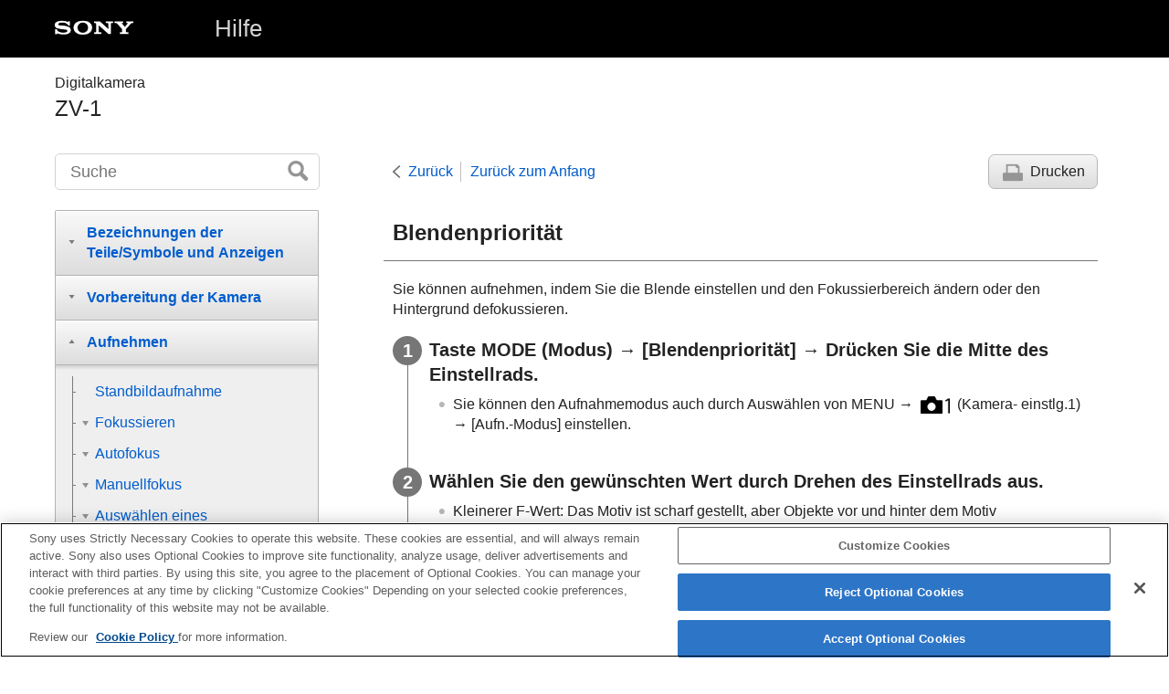

--- FILE ---
content_type: text/html
request_url: https://helpguide.sony.net/dc/1910/v1/de/contents/TP0002880270.html
body_size: 57428
content:
<!DOCTYPE html>
<html lang="de" dir="ltr" data-manual-number="5-016-934-62(1)">
<head>
<!-- saved from url=(0016)http://localhost -->
<script src="//assets.adobedtm.com/962889cb281b/3af702a3fc3d/launch-2f7ca77418cb.min.js" async></script>
<meta charset="utf-8" />
<meta http-equiv="X-UA-Compatible" content="IE=edge" />
<meta name="format-detection" content="telephone=no" />
<meta name="viewport" content="width=device-width" />
<meta name="author" content="Sony Corporation" />
<meta name="copyright" content="Copyright 2020 Sony Corporation" />
<meta name="description" content="" />
<meta name="keywords" content="Digitalkamera,ZV-1" />

<title>ZV-1 | Hilfe | Blendenpriorität </title>
<link href="../common/css/master.css" rel="stylesheet" />
<!--[if lt IE 9]><link href="../common/css/master_ie8.css" rel="stylesheet" /><![endif]-->
<link href="../common/css/en.css" rel="stylesheet" />
<link id="print_css" href="../common/css/print.css" rel="stylesheet" media="print" />
<!--[if lt IE 9]><script src="../common/js/html5shiv-printshiv.js"></script><![endif]-->
<script src="../search/resource.json" charset="utf-8"></script>
<script src="../common/js/search_library.js" charset="utf-8"></script>
<script src="../common/js/onload.js" charset="utf-8"></script>
<script src="../common/js/run_head.js" charset="utf-8"></script>

</head>
<body data-page-type="contents">

<header role="banner">
<div class="global">
<div class="inner"><img src="../common/img/logo.png" alt="SONY" class="global-logo" /><a href="../index.html" class="global-title">Hilfe</a></div>
</div><!-- /.global -->
<div class="manual-name">
<div class="inner">
<h1><span class="category-name">Digitalkamera</span><span class="model-name">ZV-1<span class="model-number"></span></span></h1>
</div>
</div><!-- /.manual-name -->
</header>

<div class="inner">
<div class="utility">
<ul class="utility-nav">
<li class="utility-menu"><a href="#menu"><img src="../common/img/icon_utility_menu.png" alt="menu" /></a></li>
<li class="utility-search"><a href="#header-search" id="header-search-toggle"><img src="../common/img/icon_utility_search.png" alt="Suche" /></a></li>
</ul>
<form class="form-search" id="header-search" role="search" onsubmit="return false;">
<div><input type="text" id="id_search" class="form-search-input" value="" title="Suche" onkeydown="fncSearchKeyDown(event.keyCode, this.value);" /><input type="image" id="id_search_button" class="form-search-button" alt="Suche" src="../common/img/button_search.png" /></div>
</form>
</div><!-- /.utility -->

<noscript>
<div class="noscript">
<p>JavaScript ist deaktiviert.</p>
<p>Bitte aktivieren Sie JavaScript, und laden Sie die Seite neu.</p>
</div>
</noscript>

<ul class="page-nav">
<li class="back"><a href="javascript:history.back();">Zurück</a></li>
<li class="top"><a href="../index.html">Zurück zum Anfang</a></li>
<li class="print"><a href="javascript:openPrintWindow();">Drucken</a></li>
</ul><!-- /.page-nav -->

<main role="main" id="main">
<h2 id="id_title"><span class="uicontrol">Blendenpriorität</span> </h2>
<div id="id_content">

<div class="abstract">
<p>Sie können aufnehmen, indem Sie die Blende einstellen und den Fokussierbereich ändern oder den Hintergrund defokussieren.</p>
</div>
<div class="taskbody">
  <ol class="step-list">
    <li class="step">
<div class="step-desc">Taste MODE (Modus) → <span class="uicontrol">[Blendenpriorität]</span> → Drücken Sie die Mitte des Einstellrads.</div>
      <div class="stepresult">
        <ul class="list">
          <li>Sie können den Aufnahmemodus auch durch Auswählen von <span class="uicontrol">MENU</span> → <img src="image/s_menu_shoot1.png" alt="" /> (<span class="uicontrol">Kamera- einstlg.1</span>) → <span class="uicontrol">[Aufn.-Modus]</span> einstellen.</li>
        </ul>
</div>
    </li>
    <li class="step">
<div class="step-desc"> Wählen Sie den gewünschten Wert durch Drehen des Einstellrads aus. </div>
      <div class="stepresult">
        <ul class="list">
          <li>Kleinerer F-Wert: Das Motiv ist scharf gestellt, aber Objekte vor und hinter dem Motiv verschwimmen. <br /> Größerer F-Wert: Das Motiv sowie der Vorder- und Hintergrund sind scharf gestellt.</li>
          <li>Falls der von Ihnen eingestellte Blendenwert für eine richtige Belichtung ungeeignet ist, blinkt die Verschlusszeit auf dem Aufnahmebildschirm. Falls dies eintritt, ändern Sie den Blendenwert.</li>
        </ul>
      </div>
    </li>
    <li class="step">
<div class="step-desc">Stellen Sie den Fokus ein, und fotografieren Sie das Motiv.</div>
      <div class="stepresult">Die Verschlusszeit wird automatisch eingestellt, um die richtige Belichtung zu erreichen.</div>
    </li>
  </ol>
  <div class="example"> </div>
  <div class="postreq">
    <div class="note">
<h4>Hinweis</h4>
      
      <ul>
        <li>Die Helligkeit des Bilds auf dem Bildschirm kann sich von der des tatsächlich aufgenommenen Bilds unterscheiden. </li>
      </ul>
    </div>
  </div>
</div>

</div><!-- /#id_content -->
<div class="return-pagetop"><a href="#top">Zum Seitenanfang</a></div>


<div id="questionnaire" class="questionnaire"></div>
</main>

<div id="sub">
<div class="scrollable">
<nav role="navigation" id="menu">
<ul class="level1">
<li><button type="button"><span>Bezeichnungen der Teile/Symbole und Anzeigen</span></button>
<ul class="level2">
<li><a href="TP0002934925.html"><span>Bezeichnung der Teile</span></a></li>
<li><button type="button"><span>Grundlegende Bedienung</span></button>
<ul class="level3">
<li><a href="TP0002883166.html"><span>Verwendung des Einstellrads</span></a></li>
<li><a href="TP0002880304.html"><span>Verwendung von MENU-Posten</span></a></li>
<li><a href="TP0002884838.html"><span>Zuweisen von häufig benutzten Funktionen zu Tasten (<span class="uicontrol">BenutzerKey</span>)</span></a></li>
<li><a href="TP0002847612.html"><span> Verwendung der Taste Fn (Funktion) (Funktionsmenü)</span></a></li>
<li><a href="TP0002880402.html"><span>Verwendung der Tastatur</span></a></li>
</ul>
</li>
<li><button type="button"><span>Symbole und Anzeigen</span></button>
<ul class="level3">
<li><a href="TP0002934924.html"><span>Liste der Symbole auf dem Monitor</span></a></li>
<li><a href="TP0002880243.html"><span>Umschalten der Bildschirmanzeige (während der Aufnahme/Wiedergabe)</span></a></li>
<li><a href="TP0002880244.html"><span> <span class="uicontrol"> Taste DISP </span></span></a></li>
</ul>
</li>
</ul>
</li>
<li><button type="button"><span>Vorbereitung der Kamera</span></button>
<ul class="level2">
<li><a href="TP0002886800.html"><span>Überprüfen der Kamera und der mitgelieferten Teile</span></a></li>
<li><button type="button"><span>Laden des Akkus</span></button>
<ul class="level3">
<li><a href="TP0002880405.html"><span>Einsetzen/Herausnehmen des Akkus</span></a></li>
<li><a href="TP0002883153.html"><span>Laden des Akkus in der Kamera</span></a></li>
<li><a href="TP0002883161.html"><span>Laden durch Anschluss an einen Computer</span></a></li>
<li><a href="TP0002880427.html"><span>Akku-Nutzungsdauer und Zahl der aufnehmbaren Bilder</span></a></li>
<li><a href="TP0002883162.html"><span>Stromversorgung über eine Netzsteckdose</span></a></li>
<li><a href="TP0002847732.html"><span>Hinweise zum Akku</span></a></li>
<li><a href="TP0002847723.html"><span>Hinweise zum Laden des Akkus</span></a></li>
</ul>
</li>
<li><button type="button"><span>Einsetzen einer Speicherkarte (getrennt erhältlich)</span></button>
<ul class="level3">
<li><a href="TP0002880316.html"><span>Einsetzen/Herausnehmen einer Speicherkarte</span></a></li>
<li><a href="TP0002880317.html"><span>Verwendbare Speicherkarten</span></a></li>
<li><a href="TP0002880441.html"><span>Hinweise zur Speicherkarte</span></a></li>
</ul>
</li>
<li><a href="TP0002880318.html"><span>Einstellen von Sprache, Datum und Uhrzeit</span></a></li>
<li><a href="TP0002880409.html"><span><span class="uicontrol">Kameraführer</span></span></a></li>
</ul>
</li>
<li><button type="button"><span>Aufnehmen</span></button>
<ul class="level2">
<li><a href="TP0002880306.html"><span>Standbildaufnahme</span></a></li>
<li><button type="button"><span>Fokussieren</span></button>
<ul class="level3">
<li><a href="TP0002880275.html"><span><span class="uicontrol">Fokusmodus</span> </span></a></li>
</ul>
</li>
<li><button type="button"><span>Autofokus</span></button>
<ul class="level3">
<li><a href="TP0002880227.html"><span> <span class="uicontrol"> Fokusfeld </span> </span></a></li>
<li><a href="TP0002883155.html"><span> Phasenerkennungs-AF </span></a></li>
<li><a href="TP0002880414.html"><span>Fokus-Standard</span></a></li>
<li><a href="TP0002847827.html"><span> <span class="uicontrol"> AF/MF-Steuerg </span> </span></a></li>
<li><a href="TP0002885899.html"><span> Fokussieren auf Augen (<span class="uicontrol">Ges./AugenAF-Einst</span>)</span></a></li>
<li><a href="TP0002885873.html"><span>Motivnachführung (Nachführfunktion)</span></a></li>
<li><a href="TP0002886793.html"><span><span class="uicontrol">Fokusrahmen-Farbe</span></span></a></li>
<li><a href="TP0002883156.html"><span>Vor-AF (Standbild)</span></a></li>
<li><a href="TP0002880375.html"><span>AF-Feld auto. lösch.</span></a></li>
<li><a href="TP0002883152.html"><span>Nachführ-AF-B. anz.</span></a></li>
<li><a href="TP0002847795.html"><span> Phasenerk.bereich </span></a></li>
<li><a href="TP0002885877.html"><span> <span class="uicontrol"> Zirkul. d. Fokuspkt. </span> </span></a></li>
</ul>
</li>
<li><button type="button"><span>Manuellfokus</span></button>
<ul class="level3">
<li><a href="TP0002934923.html"><span><span class="uicontrol">Manuellfokus</span> (<span class="uicontrol">Fokus einstellen</span>)</span></a></li>
<li><a href="TP0002847847.html"><span>Direkte manuelle Fokussierung (DMF)</span></a></li>
<li><a href="TP0002847794.html"><span><span class="uicontrol">Fokusvergrößerung</span> </span></a></li>
<li><a href="TP0002883157.html"><span>MF-Unterstützung (Standbild)</span></a></li>
<li><a href="TP0002847832.html"><span><span class="uicontrol">Fokusvergröß.zeit</span></span></a></li>
<li><a href="TP0002880247.html"><span><span class="uicontrol">Anf.Fokusvergr.</span> (Standbild) </span></a></li>
<li><a href="TP0002884848.html"><span>Kantenanh.-Einstlg</span></a></li>
</ul>
</li>
<li><button type="button"><span>Auswählen eines Bildfolgemodus (Serienaufnahme/Selbstauslöser)</span></button>
<ul class="level3">
<li><a href="TP0002880214.html"><span> <span class="uicontrol"> Bildfolgemodus </span> </span></a></li>
<li><a href="TP0002880211.html"><span> <span class="uicontrol"> Serienaufnahme </span> </span></a></li>
<li><a href="TP0002847639.html"><span>Selbstauslöser</span></a></li>
<li><a href="TP0002847638.html"><span><span class="uicontrol">Selbstaus(Serie)</span> </span></a></li>
<li><a href="TP0002847637.html"><span><span class="uicontrol">Serienreihe</span> </span></a></li>
<li><a href="TP0002880204.html"><span><span class="uicontrol">Einzelreihe</span> </span></a></li>
<li><a href="TP0002880512.html"><span>Anzeige während Belichtungsreihenaufnahme</span></a></li>
<li><a href="TP0002880508.html"><span><span class="uicontrol">WA-Reihe</span> </span></a></li>
<li><a href="TP0002847643.html"><span><span class="uicontrol">DRO-Reihe</span> </span></a></li>
<li><a href="TP0002880509.html"><span><span class="uicontrol">Belicht.reiheEinstlg.</span></span></a></li>
</ul>
</li>
<li><button type="button"><span>Selbstporträtaufnahmen mit Monitorkontrolle</span></button>
<ul class="level3">
<li><a href="TP0002858028.html"><span> Selbstportr./-auslös. </span></a></li>
</ul>
</li>
<li><button type="button"><span>Intervallaufnahme</span></button>
<ul class="level3">
<li><a href="TP0002885894.html"><span><span class="uicontrol">IntervAufn.-Funkt.</span></span></a></li>
</ul>
</li>
<li><button type="button"><span>Verwendung von Berührungsfunktionen</span></button>
<ul class="level3">
<li><a href="TP0002883176.html"><span><span class="uicontrol">Berührungsmodus</span> </span></a></li>
<li><a href="TP0002885464.html"><span><span class="uicontrol">BerührModus-Funkt.</span>: <span class="uicontrol">Touch-Auslöser</span> </span></a></li>
<li><a href="TP0002883178.html"><span>BerührModus-Funkt.: Touch-Fokus</span></a></li>
<li><a href="TP0002885875.html"><span> <span class="uicontrol">BerührModus-Funkt.</span>: <span class="uicontrol">Touch-Tracking</span></span></a></li>
</ul>
</li>
<li><button type="button"><span>Auswählen der Standbildgröße/Bildqualität</span></button>
<ul class="level3">
<li><a href="TP0002884826.html"><span>Dateiformat (Standbild)</span></a></li>
<li><a href="TP0002884827.html"><span>JPEG-Qualität (Standbild)</span></a></li>
<li><a href="TP0002884825.html"><span>JPEG-Bildgröße (Standbild)</span></a></li>
<li><a href="TP0002880223.html"><span><span class="uicontrol">Seitenverhält. (Standbild)</span> </span></a></li>
<li><a href="TP0002880228.html"><span><span class="uicontrol">Panorama: Größe</span> </span></a></li>
<li><a href="TP0002847712.html"><span><span class="uicontrol">Panorama: Ausricht.</span> </span></a></li>
</ul>
</li>
<li><button type="button"><span>Auswählen des Aufnahmemodus</span></button>
<ul class="level3">
<li><a href="TP0002934929.html"><span>Ändern des Aufnahmemodus (<span class="uicontrol">Aufn.-Modus</span>)</span></a></li>
<li><a href="TP0002847578.html"><span><span class="uicontrol">Intelligente Auto.</span> </span></a></li>
<li><a href="TP0002880274.html"><span>Info zur Szenenerkennung</span></a></li>
<li><a href="TP0002880273.html"><span><span class="uicontrol">Programmautomatik</span> </span></a></li>
<li><a href="TP0002880270.html"><span><span class="uicontrol">Blendenpriorität</span> </span></a></li>
<li><a href="TP0002847601.html"><span><span class="uicontrol">Zeitpriorität</span> </span></a></li>
<li><a href="TP0002880280.html"><span><span class="uicontrol">Manuelle Belichtung</span> </span></a></li>
<li><a href="TP0002880278.html"><span>Bulb-Aufnahme</span></a></li>
<li><a href="TP0002880271.html"><span> <span class="uicontrol">Schwenk-Panorama</span></span></a></li>
<li><a href="TP0002883163.html"><span><span class="uicontrol">Szenenwahl</span></span></a></li>
<li><a href="TP0002847746.html"><span><span class="uicontrol">Abruf (Kamera- einstlg.1/Kamera- einstlg.2)</span> </span></a></li>
<li><a href="TP0002868543.html"><span>HFR (<span class="uicontrol">Hohe Bildfrequenz</span>): Belicht.modus</span></a></li>
<li><a href="TP0002883772.html"><span><span class="uicontrol">Film</span>: <span class="uicontrol">Belicht.modus</span></span></a></li>
<li><a href="TP0002934930.html"><span><span class="uicontrol">Intelligente Auto.</span> (Film)</span></a></li>
</ul>
</li>
<li><button type="button"><span>Steuern der Belichtungs-/Messmodi</span></button>
<ul class="level3">
<li><a href="TP0002880207.html"><span> <span class="uicontrol"> Belichtungskorr. </span> </span></a></li>
<li><a href="TP0002880210.html"><span><span class="uicontrol">Belich.einst.-Anleit.</span> </span></a></li>
<li><a href="TP0002847716.html"><span><span class="uicontrol">ND-Filter</span></span></a></li>
<li><a href="TP0002847648.html"><span><span class="uicontrol">Messmodus</span> </span></a></li>
<li><a href="TP0002884828.html"><span><span class="uicontrol">GesPrior b. M-Mess.</span> </span></a></li>
<li><a href="TP0002847646.html"><span> <span class="uicontrol">AE-Speicher</span> </span></a></li>
<li><a href="TP0002847650.html"><span><span class="uicontrol">Bel.korr einst.</span> </span></a></li>
<li><a href="TP0002884831.html"><span> Zebra-Einstellung </span></a></li>
</ul>
</li>
<li><button type="button"><span>Umschalten des Aufnahmestils</span></button>
<ul class="level3">
<li><a href="TP0002934928.html"><span><span class="uicontrol">ProduktpräsEinst.</span></span></a></li>
<li><a href="TP0002934927.html"><span><span class="uicontrol">Hintergrunddefokus.</span></span></a></li>
</ul>
</li>
<li><button type="button"><span>Automatisches Korrigieren von Helligkeit und Kontrast</span></button>
<ul class="level3">
<li><a href="TP0002880504.html"><span><span class="uicontrol">Dynamikb.Opt.</span> (DRO) </span></a></li>
<li><a href="TP0002880506.html"><span><span class="uicontrol">Auto HDR</span> </span></a></li>
</ul>
</li>
<li><button type="button"><span>Auswählen der ISO-Empfindlichkeit</span></button>
<ul class="level3">
<li><a href="TP0002880500.html"><span> <span class="uicontrol">ISO</span></span></a></li>
</ul>
</li>
<li><button type="button"><span>Verwendung der Zoomfunktion</span></button>
<ul class="level3">
<li><a href="TP0002880276.html"><span>Mit diesem Produkt verfügbare Zoomfunktionen</span></a></li>
<li><a href="TP0002857973.html"><span>Zoom</span></a></li>
<li><a href="TP0002847753.html"><span><span class="uicontrol">Zoom-Einstellung</span> </span></a></li>
<li><a href="TP0002880242.html"><span>Info zum Zoomfaktor</span></a></li>
<li><a href="TP0002868529.html"><span>Zoom-Geschwindig.</span></a></li>
</ul>
</li>
<li><button type="button"><span>Weißabgleich</span></button>
<ul class="level3">
<li><a href="TP0002880490.html"><span><span class="uicontrol">Weißabgleich</span></span></a></li>
<li><a href="TP0002880314.html"><span> <span class="uicontrol"> PriorEinst. bei AWB </span> </span></a></li>
<li><a href="TP0002880516.html"><span>Erfassen der Standardfarbe Weiß zum Einstellen des Weißabgleichs (benutzerdefinierter Weißabgleich)</span></a></li>
</ul>
</li>
<li><button type="button"><span>Einstellen der Bildverarbeitung</span></button>
<ul class="level3">
<li><a href="TP0002880481.html"><span> <span class="uicontrol"> Kreativmodus </span> </span></a></li>
<li><a href="TP0002880515.html"><span><span class="uicontrol">Bildeffekt</span> </span></a></li>
<li><a href="TP0002847580.html"><span>Soft Skin-Effekt</span></a></li>
<li><a href="TP0002847591.html"><span>Auto. Objektrahm. (Standbild)</span></a></li>
<li><a href="TP0002847556.html"><span><span class="uicontrol">Farbraum (Standbild)</span> </span></a></li>
</ul>
</li>
<li><button type="button"><span>Verschlusseinstellungen</span></button>
<ul class="level3">
<li><a href="TP0002883773.html"><span><span class="uicontrol">Verschlusstyp</span> (Standbild) </span></a></li>
<li><a href="TP0002880460.html"><span>Auslösen ohne Karte</span></a></li>
</ul>
</li>
<li><button type="button"><span>Reduzieren von Unschärfe</span></button>
<ul class="level3">
<li><a href="TP0002847589.html"><span>SteadyShot (Standbild)</span></a></li>
</ul>
</li>
<li><button type="button"><span>Rauschminderung</span></button>
<ul class="level3">
<li><a href="TP0002886821.html"><span>Langzeit-RM (Standbild)</span></a></li>
<li><a href="TP0002880454.html"><span>Hohe ISO-RM (Standbild)</span></a></li>
</ul>
</li>
<li><button type="button"><span>Gesichtserkennung</span></button>
<ul class="level3">
<li><a href="TP0002884833.html"><span><span class="uicontrol">Reg. Gesichter-Prior.</span></span></a></li>
<li><a href="TP0002880485.html"><span> Auslös. bei Lächeln</span></a></li>
<li><a href="TP0002847581.html"><span><span class="uicontrol">Gesichtsregistr.</span> (<span class="uicontrol">Neuregistrierung</span>)</span></a></li>
<li><a href="TP0002847582.html"><span><span class="uicontrol">Gesichtsregistr.</span> (<span class="uicontrol">Änderung der Reihenf.</span>)</span></a></li>
<li><a href="TP0002880452.html"><span><span class="uicontrol">Gesichtsregistr.</span> (<span class="uicontrol">Löschen</span>)</span></a></li>
</ul>
</li>
<li><button type="button"><span>Blitzbenutzung</span></button>
<ul class="level3">
<li><a href="TP0002880239.html"><span> Verwendung eines Blitzgerätes (getrennt erhältlich)</span></a></li>
<li><a href="TP0002880241.html"><span><span class="uicontrol">Blitzmodus</span> </span></a></li>
<li><a href="TP0002880240.html"><span><span class="uicontrol">Blitzkompens.</span> </span></a></li>
</ul>
</li>
</ul>
</li>
<li><button type="button"><span>Aufnehmen von Filmen</span></button>
<ul class="level2">
<li><a href="TP0002847576.html"><span>Filmaufnahme</span></a></li>
<li><a href="TP0002883771.html"><span>Film mit Verschluss</span></a></li>
<li><a href="TP0002880483.html"><span>Filmaufnahmeformate</span></a></li>
<li><a href="TP0002880476.html"><span><span class="uicontrol">Dateiformat (Film)</span> </span></a></li>
<li><a href="TP0002880478.html"><span><span class="uicontrol">Aufnahmeeinstlg (Film)</span> </span></a></li>
<li><a href="TP0002868544.html"><span>Aufnehmen von Super-Zeitlupen-Filmen (HFR-Einstlg.)</span></a></li>
<li><a href="TP1000207579.html"><span>Livestreaming von Video und Audio (USB-Streaming) (Film)</span></a></li>
<li><a href="TP0002868530.html"><span>Aufnehmen von Standbildern während der Filmaufnahme (Dual Rec)</span></a></li>
<li><a href="TP0002868534.html"><span>Qualität(Dual Rec)</span></a></li>
<li><a href="TP0002868535.html"><span>Bildgröße(Dual Rec) </span></a></li>
<li><a href="TP0002868532.html"><span>Autom. Dual Rec</span></a></li>
<li><a href="TP0002884441.html"><span>Proxy-Aufnahme</span></a></li>
<li><a href="TP0002847688.html"><span><span class="uicontrol">Audioaufnahme</span> </span></a></li>
<li><a href="TP0002880487.html"><span><span class="uicontrol">Tonpegelanzeige</span></span></a></li>
<li><a href="TP0002847694.html"><span><span class="uicontrol">Tonaufnahmepegel</span></span></a></li>
<li><a href="TP0002847629.html"><span><span class="uicontrol">Windgeräuschreduz.</span> </span></a></li>
<li><a href="TP0002880322.html"><span>Fotoprofil</span></a></li>
<li><a href="TP0002880399.html"><span><span class="uicontrol">Gamma-Anz.hilfe</span> </span></a></li>
<li><a href="TP0002847630.html"><span><span class="uicontrol">Auto. Lang.belich. (Film)</span> </span></a></li>
<li><a href="TP0002885872.html"><span><span class="uicontrol">Anf.-Fokusvergr.</span> (Film)</span></a></li>
<li><a href="TP0002883169.html"><span>AF Speed (Film)</span></a></li>
<li><a href="TP0002880351.html"><span>AF-Verfolg.empf. (Film)</span></a></li>
<li><a href="TP0002858037.html"><span>SteadyShot (Film)</span></a></li>
<li><a href="TP0002880344.html"><span><span class="uicontrol">TC/UB-Einstlg.</span></span></a></li>
<li><a href="TP0002880374.html"><span><span class="uicontrol">TC/UB-Anz.wechsel</span> </span></a></li>
<li><a href="TP0002847631.html"><span><span class="uicontrol">MOVIE-Taste</span> </span></a></li>
<li><a href="TP0002880475.html"><span><span class="uicontrol">Markierungsanz.</span> (Film)</span></a></li>
<li><a href="TP0002880471.html"><span><span class="uicontrol">Markier.einstlg.</span> (Film)</span></a></li>
<li><a href="TP0002880235.html"><span><span class="uicontrol">4K-Ausg.Auswahl (Film)</span></span></a></li>
<li><a href="TP0002934926.html"><span><span class="uicontrol">AUFN-Anzeige</span></span></a></li>
</ul>
</li>
<li><button type="button"><span>Betrachten</span></button>
<ul class="level2">
<li><button type="button"><span>Betrachten von Bildern</span></button>
<ul class="level3">
<li><a href="TP0002847538.html"><span>Wiedergeben von Standbildern</span></a></li>
<li><a href="TP0002880463.html"><span>Vergrößern eines wiedergegebenen Bilds (<span class="uicontrol">Vergrößern</span>)</span></a></li>
<li><a href="TP0002847848.html"><span>Automatisches Drehen aufgezeichneter Bilder (<span class="uicontrol">Anzeige-Drehung</span>)</span></a></li>
<li><a href="TP0002847852.html"><span>Drehen eines Bilds (<span class="uicontrol">Drehen</span>)</span></a></li>
<li><a href="TP0002847840.html"><span>Wiedergabe von Panoramabildern</span></a></li>
<li><a href="TP0002880249.html"><span><span class="uicontrol">Anf.faktor vergröß.</span></span></a></li>
<li><a href="TP0002880266.html"><span><span class="uicontrol">Anf.pos. vergröß.</span> </span></a></li>
<li><a href="TP0002880465.html"><span>Filmwiedergabe</span></a></li>
<li><a href="TP0002858026.html"><span>Beweg.aufn.-Video</span></a></li>
<li><a href="TP0002884436.html"><span>Bew.interv.-Einstlg</span></a></li>
<li><a href="TP0002847807.html"><span><span class="uicontrol">Lautstärkeeinst.</span> </span></a></li>
<li><a href="TP0002880258.html"><span><span class="uicontrol">Fotoaufzeichnung</span></span></a></li>
<li><a href="TP0002847542.html"><span>Wiedergeben von Bildern auf der Bildindex-Ansicht (<span class="uicontrol">Bildindex</span>)</span></a></li>
<li><a href="TP0002847845.html"><span>Umschalten zwischen Standbildern und Filmen (<span class="uicontrol">Ansichtsmodus</span>)</span></a></li>
<li><a href="TP0002884437.html"><span><span class="uicontrol">Als Gruppe anzeigen</span> </span></a></li>
<li><a href="TP0002885868.html"><span><span class="uicontrol">Kont. Wgb. f. Intv.</span></span></a></li>
<li><a href="TP0002885869.html"><span><span class="uicontrol">WdgGeschw. Intv.</span></span></a></li>
<li><a href="TP0002847850.html"><span>Wiedergeben von Bildern mit einer Diaschau (<span class="uicontrol">Diaschau</span>)</span></a></li>
</ul>
</li>
<li><button type="button"><span>Bearbeitung von Bildern</span></button>
<ul class="level3">
<li><a href="TP0002858012.html"><span>Beauty-Effekt</span></a></li>
</ul>
</li>
<li><button type="button"><span>Schützen von Daten</span></button>
<ul class="level3">
<li><a href="TP0002847854.html"><span>Schützen von Bildern (<span class="uicontrol">Schützen</span>)</span></a></li>
</ul>
</li>
<li><button type="button"><span>Einstellen der Bewertungsfunktion</span></button>
<ul class="level3">
<li><a href="TP0002884839.html"><span><span class="uicontrol">Bewertung</span></span></a></li>
<li><a href="TP0002884840.html"><span><span class="uicontrol">Bewertung(Ben.Key)</span></span></a></li>
</ul>
</li>
<li><button type="button"><span>Markieren von Bildern für Drucken (DPOF)</span></button>
<ul class="level3">
<li><a href="TP0002847842.html"><span>Angeben von zu druckenden Bildern (<span class="uicontrol">Ausdrucken</span>)</span></a></li>
</ul>
</li>
<li><button type="button"><span>Löschen von Bildern</span></button>
<ul class="level3">
<li><a href="TP0002847858.html"><span>Löschen eines angezeigten Bilds</span></a></li>
<li><a href="TP0002847857.html"><span>Löschen mehrerer ausgewählter Bilder (Löschen)</span></a></li>
<li><a href="TP0002847810.html"><span><span class="uicontrol">Löschbestätigng</span></span></a></li>
</ul>
</li>
<li><button type="button"><span>Betrachten von Bildern auf einem Fernsehgerät</span></button>
<ul class="level3">
<li><a href="TP0002880469.html"><span>Anzeigen von Bildern auf einem Fernsehgerät mit einem HDMI-Kabel</span></a></li>
</ul>
</li>
</ul>
</li>
<li><button type="button"><span>Anpassen der Kamera</span></button>
<ul class="level2">
<li><button type="button"><span>Registrieren von häufig benutzten Funktionen</span></button>
<ul class="level3">
<li><a href="TP0002847611.html"><span><span class="uicontrol">Speicher (Kamera- einstlg.1/Kamera- einstlg.2)</span> </span></a></li>
</ul>
</li>
<li><button type="button"><span>Anpassen von MENU (Mein Menü)</span></button>
<ul class="level3">
<li><a href="TP0002883767.html"><span>Einheit hinzufügen</span></a></li>
<li><a href="TP0002883764.html"><span>Einheit sortieren</span></a></li>
<li><a href="TP0002883765.html"><span>Einheit löschen</span></a></li>
<li><a href="TP0002883761.html"><span>Seite löschen</span></a></li>
<li><a href="TP0002883757.html"><span>Alles löschen</span></a></li>
<li><a href="TP0002886794.html"><span>Von Mein Menü anz.</span></a></li>
</ul>
</li>
<li><button type="button"><span>Überprüfen von Bildern vor/nach der Aufnahme</span></button>
<ul class="level3">
<li><a href="TP0002847554.html"><span><span class="uicontrol">Bildkontrolle</span> </span></a></li>
<li><a href="TP0002847569.html"><span><span class="uicontrol">Anzeige Live-View</span> </span></a></li>
</ul>
</li>
<li><button type="button"><span>Monitoreinstellungen</span></button>
<ul class="level3">
<li><a href="TP0002880456.html"><span><span class="uicontrol">Gitterlinie</span> </span></a></li>
<li><a href="TP0002880467.html"><span><span class="uicontrol">Monitor-Helligkeit</span> </span></a></li>
<li><a href="TP0002934922.html"><span><span class="uicontrol">Mit Monitor AUS</span></span></a></li>
<li><a href="TP0002885463.html"><span>Monitor autom. AUS</span></a></li>
<li><a href="TP0002880458.html"><span><span class="uicontrol">Helle Überwachung</span> </span></a></li>
</ul>
</li>
<li><button type="button"><span>Speicherkarteneinstellungen</span></button>
<ul class="level3">
<li><a href="TP0002847707.html"><span><span class="uicontrol">Formatieren</span> </span></a></li>
<li><a href="TP0002847703.html"><span><span class="uicontrol">REC-Ordner wählen</span> </span></a></li>
<li><a href="TP0002847705.html"><span><span class="uicontrol">Neuer Ordner</span> </span></a></li>
<li><a href="TP0002886795.html"><span>Datei/OrdnEinst. (Standbild)</span></a></li>
<li><a href="TP0002886796.html"><span>Datei-Einstlg. (Film)</span></a></li>
<li><a href="TP0002847724.html"><span><span class="uicontrol">Medien-Info anzeig.</span> </span></a></li>
<li><a href="TP0002847733.html"><span><span class="uicontrol">Bild-DB wiederherst.</span> </span></a></li>
</ul>
</li>
<li><button type="button"><span>Kameraeinstellungen</span></button>
<ul class="level3">
<li><a href="TP0002880310.html"><span><span class="uicontrol">Signaltöne</span> </span></a></li>
<li><a href="TP0002847555.html"><span>Datum schreiben (Standbild)</span></a></li>
<li><a href="TP0002847816.html"><span><span class="uicontrol">Kachelmenü</span></span></a></li>
<li><a href="TP0002880440.html"><span><span class="uicontrol">Energiesp.-Startzeit</span> </span></a></li>
<li><a href="TP0002883758.html"><span><span class="uicontrol">Autom. AUS Temp.</span></span></a></li>
<li><a href="TP0002847632.html"><span><span class="uicontrol">NTSC/PAL-Auswahl</span></span></a></li>
<li><a href="TP0002847769.html"><span><span class="uicontrol">HDMI-Einstellungen</span>: <span class="uicontrol">HDMI-Auflösung</span> </span></a></li>
<li><a href="TP0002880442.html"><span><span class="uicontrol">HDMI-Einstellungen</span>: <span class="uicontrol">24p/60p-Ausg. (Film)</span> (nur für 1080 60i-kompatible Modelle)</span></a></li>
<li><a href="TP0002847760.html"><span><span class="uicontrol">HDMI-Einstellungen</span>: <span class="uicontrol">HDMI-Infoanzeige</span> </span></a></li>
<li><a href="TP0002880332.html"><span><span class="uicontrol">HDMI-Einstellungen</span>: <span class="uicontrol">TC-Ausgabe (Film)</span></span></a></li>
<li><a href="TP0002880253.html"><span><span class="uicontrol">HDMI-Einstellungen</span>: <span class="uicontrol">REC-Steuerung (Film)</span></span></a></li>
<li><a href="TP0002847771.html"><span><span class="uicontrol">HDMI-Einstellungen</span>: <span class="uicontrol">STRG FÜR HDMI</span> </span></a></li>
<li><a href="TP0002847774.html"><span><span class="uicontrol">USB-Verbindung</span> </span></a></li>
<li><a href="TP0002847777.html"><span><span class="uicontrol">USB-LUN-Einstlg.</span></span></a></li>
<li><a href="TP0002883167.html"><span>USB-Stromzufuhr</span></a></li>
<li><a href="TP0002847633.html"><span>Sprache </span></a></li>
<li><a href="TP0002847762.html"><span><span class="uicontrol">Datum/Uhrzeit</span> </span></a></li>
<li><a href="TP0002847765.html"><span><span class="uicontrol">Gebietseinstellung</span></span></a></li>
<li><a href="TP0002847727.html"><span><span class="uicontrol">Version</span> </span></a></li>
<li><a href="TP0002847751.html"><span><span class="uicontrol">Demo-Modus</span> </span></a></li>
</ul>
</li>
<li><button type="button"><span>Initialisieren der Kamera</span></button>
<ul class="level3">
<li><a href="TP0002847721.html"><span><span class="uicontrol">Einstlg zurücksetzen</span> </span></a></li>
</ul>
</li>
</ul>
</li>
<li><button type="button"><span>Verwendung von Netzwerkfunktionen</span></button>
<ul class="level2">
<li><button type="button"><span>Verbinden dieses Produkts mit einem Smartphone</span></button>
<ul class="level3">
<li><a href="TP0002880447.html"><span>Imaging Edge Mobile</span></a></li>
<li><a href="TP0002880349.html"><span><span class="uicontrol">Strg mit Smartphone</span> </span></a></li>
<li><a href="TP0002880287.html"><span>Steuern der Kamera mit einem Android-Smartphone (QR Code)</span></a></li>
<li><a href="TP0002880445.html"><span> Steuern der Kamera mit einem Android-Smartphone (SSID)</span></a></li>
<li><a href="TP0002880284.html"><span>Steuern der Kamera mit einem iPhone oder iPad (QR Code)</span></a></li>
<li><a href="TP0002880444.html"><span> Steuern der Kamera mit einem iPhone oder iPad (SSID)</span></a></li>
</ul>
</li>
<li><button type="button"><span>Übertragen von Bildern zu einem Smartphone</span></button>
<ul class="level3">
<li><a href="TP0002880425.html"><span><span class="uicontrol">An SmartpSend.-Fkt.</span>: <span class="uicontrol">An Smartph. send.</span> </span></a></li>
<li><a href="TP0002884438.html"><span><span class="uicontrol">An SmartpSend.-Fkt.</span>: Sendeziel (Proxy-Filme)</span></a></li>
<li><a href="TP0002886816.html"><span>An SmartpSend.-Fkt.: <span class="uicontrol">Verb. währd. AUS</span></span></a></li>
</ul>
</li>
<li><button type="button"><span>Lesen von Standortinformationen von einem Smartphone</span></button>
<ul class="level3">
<li><a href="TP0002880216.html"><span>StO.infoVerknEinst</span></a></li>
</ul>
</li>
<li><button type="button"><span>Verwenden einer Fernbedienung mit Bluetooth-Kommunikation</span></button>
<ul class="level3">
<li><a href="TP0002886814.html"><span>Bluetooth-Fernbed.</span></a></li>
</ul>
</li>
<li><button type="button"><span>Übertragen von Bildern zu einem Fernsehgerät</span></button>
<ul class="level3">
<li><a href="TP0002880493.html"><span><span class="uicontrol">Auf TV wiedergeben</span> </span></a></li>
</ul>
</li>
<li><button type="button"><span>Ändern der Netzwerkeinstellungen</span></button>
<ul class="level3">
<li><a href="TP0002847647.html"><span><span class="uicontrol">Flugzeug-Modus</span></span></a></li>
<li><a href="TP0002847652.html"><span><span class="uicontrol">Wi-Fi-Einstellungen</span>: <span class="uicontrol">WPS-Tastendruck</span> </span></a></li>
<li><a href="TP0002847649.html"><span><span class="uicontrol">Wi-Fi-Einstellungen</span>: <span class="uicontrol">Zugriffspkt.-Einstlg.</span> </span></a></li>
<li><a href="TP0002886819.html"><span><span class="uicontrol">Wi-Fi-Einstellungen</span>: <span class="uicontrol">Wi-Fi-Infos anzeigen</span> </span></a></li>
<li><a href="TP0002847667.html"><span>Wi-Fi-Einstellungen: <span class="uicontrol">SSID/PW zurücks.</span> </span></a></li>
<li><a href="TP0002880379.html"><span>Bluetooth-Einstlg.</span></a></li>
<li><a href="TP0002847669.html"><span><span class="uicontrol">Gerätename bearb.</span> </span></a></li>
<li><a href="TP0002880309.html"><span><span class="uicontrol">Netzw.einst. zurücks.</span></span></a></li>
</ul>
</li>
</ul>
</li>
<li><button type="button"><span>Verwendung eines Computers</span></button>
<ul class="level2">
<li><a href="TP0002880386.html"><span>Empfohlene Computerumgebung</span></a></li>
<li><button type="button"><span>Anschließen/Abtrennen der Kamera</span></button>
<ul class="level3">
<li><a href="TP0002847677.html"><span>Anschließen an einen Computer</span></a></li>
<li><a href="TP0002847736.html"><span>Trennen der Kamera vom Computer</span></a></li>
</ul>
</li>
<li><button type="button"><span>Verwalten/Bearbeiten von Bildern auf einem Computer</span></button>
<ul class="level3">
<li><a href="TP0002934921.html"><span>Einführung in die Computer-Software (PlayMemories Home/Imaging Edge)</span></a></li>
<li><a href="TP0002880429.html"><span>Importieren von Bildern zum Computer ohne Verwendung von Computer-Software</span></a></li>
<li><a href="TP0002880496.html"><span><span class="uicontrol">An Comp. senden</span> </span></a></li>
</ul>
</li>
<li><a href="TP0002886817.html"><span> Bedienung der Kamera über einen Computer (<span class="uicontrol">PC-FernbedienungF.</span>)</span></a></li>
<li><a href="TP1000207579.html"><span>Livestreaming von Video und Audio (USB-Streaming) (Film)</span></a></li>
</ul>
</li>
<li><button type="button"><span>Liste von MENU-Posten</span></button>
<ul class="level2">
<li><a href="TP0002880304.html"><span>Verwendung von MENU-Posten</span></a></li>
<li><button type="button"><span>Kamera- einstlg.1</span></button>
<ul class="level3">
<li><a href="TP0002884826.html"><span>Dateiformat (Standbild)</span></a></li>
<li><a href="TP0002884827.html"><span>JPEG-Qualität (Standbild)</span></a></li>
<li><a href="TP0002884825.html"><span>JPEG-Bildgröße (Standbild)</span></a></li>
<li><a href="TP0002880223.html"><span><span class="uicontrol">Seitenverhält. (Standbild)</span> </span></a></li>
<li><a href="TP0002880228.html"><span><span class="uicontrol">Panorama: Größe</span> </span></a></li>
<li><a href="TP0002847712.html"><span><span class="uicontrol">Panorama: Ausricht.</span> </span></a></li>
<li><a href="TP0002886821.html"><span>Langzeit-RM (Standbild)</span></a></li>
<li><a href="TP0002880454.html"><span>Hohe ISO-RM (Standbild)</span></a></li>
<li><a href="TP0002847556.html"><span><span class="uicontrol">Farbraum (Standbild)</span> </span></a></li>
<li><a href="TP0002934929.html"><span>Ändern des Aufnahmemodus (<span class="uicontrol">Aufn.-Modus</span>)</span></a></li>
<li><a href="TP0002847578.html"><span><span class="uicontrol">Intelligente Auto.</span> </span></a></li>
<li><a href="TP0002883163.html"><span><span class="uicontrol">Szenenwahl</span></span></a></li>
<li><a href="TP0002880214.html"><span> <span class="uicontrol"> Bildfolgemodus </span> </span></a></li>
<li><a href="TP0002880509.html"><span><span class="uicontrol">Belicht.reiheEinstlg.</span></span></a></li>
<li><a href="TP0002885894.html"><span><span class="uicontrol">IntervAufn.-Funkt.</span></span></a></li>
<li><a href="TP0002847746.html"><span><span class="uicontrol">Abruf (Kamera- einstlg.1/Kamera- einstlg.2)</span> </span></a></li>
<li><a href="TP0002847611.html"><span><span class="uicontrol">Speicher (Kamera- einstlg.1/Kamera- einstlg.2)</span> </span></a></li>
<li><a href="TP0002880275.html"><span><span class="uicontrol">Fokusmodus</span> </span></a></li>
<li><a href="TP0002880227.html"><span> <span class="uicontrol"> Fokusfeld </span> </span></a></li>
<li><a href="TP0002885899.html"><span> Fokussieren auf Augen (<span class="uicontrol">Ges./AugenAF-Einst</span>)</span></a></li>
<li><a href="TP0002883156.html"><span>Vor-AF (Standbild)</span></a></li>
<li><a href="TP0002886793.html"><span><span class="uicontrol">Fokusrahmen-Farbe</span></span></a></li>
<li><a href="TP0002880375.html"><span>AF-Feld auto. lösch.</span></a></li>
<li><a href="TP0002883152.html"><span>Nachführ-AF-B. anz.</span></a></li>
<li><a href="TP0002847795.html"><span> Phasenerk.bereich </span></a></li>
<li><a href="TP0002885877.html"><span> <span class="uicontrol"> Zirkul. d. Fokuspkt. </span> </span></a></li>
<li><a href="TP0002934923.html"><span><span class="uicontrol">Manuellfokus</span> (<span class="uicontrol">Fokus einstellen</span>)</span></a></li>
<li><a href="TP0002880207.html"><span> <span class="uicontrol"> Belichtungskorr. </span> </span></a></li>
<li><a href="TP0002880500.html"><span> <span class="uicontrol">ISO</span></span></a></li>
<li><a href="TP0002847716.html"><span><span class="uicontrol">ND-Filter</span></span></a></li>
<li><a href="TP0002847648.html"><span><span class="uicontrol">Messmodus</span> </span></a></li>
<li><a href="TP0002884828.html"><span><span class="uicontrol">GesPrior b. M-Mess.</span> </span></a></li>
<li><a href="TP0002880241.html"><span><span class="uicontrol">Blitzmodus</span> </span></a></li>
<li><a href="TP0002880240.html"><span><span class="uicontrol">Blitzkompens.</span> </span></a></li>
<li><a href="TP0002847650.html"><span><span class="uicontrol">Bel.korr einst.</span> </span></a></li>
<li><a href="TP0002880490.html"><span><span class="uicontrol">Weißabgleich</span></span></a></li>
<li><a href="TP0002880314.html"><span> <span class="uicontrol"> PriorEinst. bei AWB </span> </span></a></li>
<li><a href="TP0002880504.html"><span><span class="uicontrol">Dynamikb.Opt.</span> (DRO) </span></a></li>
<li><a href="TP0002880506.html"><span><span class="uicontrol">Auto HDR</span> </span></a></li>
<li><a href="TP0002880481.html"><span> <span class="uicontrol"> Kreativmodus </span> </span></a></li>
<li><a href="TP0002880515.html"><span><span class="uicontrol">Bildeffekt</span> </span></a></li>
<li><a href="TP0002880322.html"><span>Fotoprofil</span></a></li>
<li><a href="TP0002847580.html"><span>Soft Skin-Effekt</span></a></li>
<li><a href="TP0002847794.html"><span><span class="uicontrol">Fokusvergrößerung</span> </span></a></li>
<li><a href="TP0002847832.html"><span><span class="uicontrol">Fokusvergröß.zeit</span></span></a></li>
<li><a href="TP0002880247.html"><span><span class="uicontrol">Anf.Fokusvergr.</span> (Standbild) </span></a></li>
<li><a href="TP0002883157.html"><span>MF-Unterstützung (Standbild)</span></a></li>
<li><a href="TP0002884848.html"><span>Kantenanh.-Einstlg</span></a></li>
<li><a href="TP0002934928.html"><span><span class="uicontrol">ProduktpräsEinst.</span></span></a></li>
<li><a href="TP0002847581.html"><span><span class="uicontrol">Gesichtsregistr.</span> (<span class="uicontrol">Neuregistrierung</span>)</span></a></li>
<li><a href="TP0002847582.html"><span><span class="uicontrol">Gesichtsregistr.</span> (<span class="uicontrol">Änderung der Reihenf.</span>)</span></a></li>
<li><a href="TP0002880452.html"><span><span class="uicontrol">Gesichtsregistr.</span> (<span class="uicontrol">Löschen</span>)</span></a></li>
<li><a href="TP0002884833.html"><span><span class="uicontrol">Reg. Gesichter-Prior.</span></span></a></li>
<li><a href="TP0002880485.html"><span> Auslös. bei Lächeln</span></a></li>
<li><a href="TP0002847591.html"><span>Auto. Objektrahm. (Standbild)</span></a></li>
<li><a href="TP0002858028.html"><span> Selbstportr./-auslös. </span></a></li>
</ul>
</li>
<li><button type="button"><span>Kamera- einstlg.2</span></button>
<ul class="level3">
<li><a href="TP0002883772.html"><span><span class="uicontrol">Film</span>: <span class="uicontrol">Belicht.modus</span></span></a></li>
<li><a href="TP0002868543.html"><span>HFR (<span class="uicontrol">Hohe Bildfrequenz</span>): Belicht.modus</span></a></li>
<li><a href="TP1000207579.html"><span>Livestreaming von Video und Audio (USB-Streaming) (Film)</span></a></li>
<li><a href="TP0002880476.html"><span><span class="uicontrol">Dateiformat (Film)</span> </span></a></li>
<li><a href="TP0002880478.html"><span><span class="uicontrol">Aufnahmeeinstlg (Film)</span> </span></a></li>
<li><a href="TP0002868544.html"><span>Aufnehmen von Super-Zeitlupen-Filmen (HFR-Einstlg.)</span></a></li>
<li><a href="TP0002868534.html"><span>Qualität(Dual Rec)</span></a></li>
<li><a href="TP0002868535.html"><span>Bildgröße(Dual Rec) </span></a></li>
<li><a href="TP0002868532.html"><span>Autom. Dual Rec</span></a></li>
<li><a href="TP0002884441.html"><span>Proxy-Aufnahme</span></a></li>
<li><a href="TP0002883169.html"><span>AF Speed (Film)</span></a></li>
<li><a href="TP0002880351.html"><span>AF-Verfolg.empf. (Film)</span></a></li>
<li><a href="TP0002847630.html"><span><span class="uicontrol">Auto. Lang.belich. (Film)</span> </span></a></li>
<li><a href="TP0002885872.html"><span><span class="uicontrol">Anf.-Fokusvergr.</span> (Film)</span></a></li>
<li><a href="TP0002847688.html"><span><span class="uicontrol">Audioaufnahme</span> </span></a></li>
<li><a href="TP0002847694.html"><span><span class="uicontrol">Tonaufnahmepegel</span></span></a></li>
<li><a href="TP0002880487.html"><span><span class="uicontrol">Tonpegelanzeige</span></span></a></li>
<li><a href="TP0002847629.html"><span><span class="uicontrol">Windgeräuschreduz.</span> </span></a></li>
<li><a href="TP0002858037.html"><span>SteadyShot (Film)</span></a></li>
<li><a href="TP0002880475.html"><span><span class="uicontrol">Markierungsanz.</span> (Film)</span></a></li>
<li><a href="TP0002880471.html"><span><span class="uicontrol">Markier.einstlg.</span> (Film)</span></a></li>
<li><a href="TP0002934926.html"><span><span class="uicontrol">AUFN-Anzeige</span></span></a></li>
<li><a href="TP0002883771.html"><span>Film mit Verschluss</span></a></li>
<li><a href="TP0002883773.html"><span><span class="uicontrol">Verschlusstyp</span> (Standbild) </span></a></li>
<li><a href="TP0002880460.html"><span>Auslösen ohne Karte</span></a></li>
<li><a href="TP0002847589.html"><span>SteadyShot (Standbild)</span></a></li>
<li><a href="TP0002847753.html"><span><span class="uicontrol">Zoom-Einstellung</span> </span></a></li>
<li><a href="TP0002868529.html"><span>Zoom-Geschwindig.</span></a></li>
<li><a href="TP0002880244.html"><span> <span class="uicontrol"> Taste DISP </span></span></a></li>
<li><a href="TP0002884831.html"><span> Zebra-Einstellung </span></a></li>
<li><a href="TP0002880456.html"><span><span class="uicontrol">Gitterlinie</span> </span></a></li>
<li><a href="TP0002880210.html"><span><span class="uicontrol">Belich.einst.-Anleit.</span> </span></a></li>
<li><a href="TP0002847569.html"><span><span class="uicontrol">Anzeige Live-View</span> </span></a></li>
<li><a href="TP0002847554.html"><span><span class="uicontrol">Bildkontrolle</span> </span></a></li>
<li><a href="TP0002884838.html"><span>Zuweisen von häufig benutzten Funktionen zu Tasten (<span class="uicontrol">BenutzerKey</span>)</span></a></li>
<li><a href="TP0002847612.html"><span> Verwendung der Taste Fn (Funktion) (Funktionsmenü)</span></a></li>
<li><a href="TP0002885464.html"><span><span class="uicontrol">BerührModus-Funkt.</span>: <span class="uicontrol">Touch-Auslöser</span> </span></a></li>
<li><a href="TP0002883178.html"><span>BerührModus-Funkt.: Touch-Fokus</span></a></li>
<li><a href="TP0002885875.html"><span> <span class="uicontrol">BerührModus-Funkt.</span>: <span class="uicontrol">Touch-Tracking</span></span></a></li>
<li><a href="TP0002847631.html"><span><span class="uicontrol">MOVIE-Taste</span> </span></a></li>
<li><a href="TP0002880310.html"><span><span class="uicontrol">Signaltöne</span> </span></a></li>
<li><a href="TP0002847555.html"><span>Datum schreiben (Standbild)</span></a></li>
</ul>
</li>
<li><button type="button"><span>Netzwerk</span></button>
<ul class="level3">
<li><a href="TP0002880425.html"><span><span class="uicontrol">An SmartpSend.-Fkt.</span>: <span class="uicontrol">An Smartph. send.</span> </span></a></li>
<li><a href="TP0002884438.html"><span><span class="uicontrol">An SmartpSend.-Fkt.</span>: Sendeziel (Proxy-Filme)</span></a></li>
<li><a href="TP0002886816.html"><span>An SmartpSend.-Fkt.: <span class="uicontrol">Verb. währd. AUS</span></span></a></li>
<li><a href="TP0002880496.html"><span><span class="uicontrol">An Comp. senden</span> </span></a></li>
<li><a href="TP0002880493.html"><span><span class="uicontrol">Auf TV wiedergeben</span> </span></a></li>
<li><a href="TP0002880349.html"><span><span class="uicontrol">Strg mit Smartphone</span> </span></a></li>
<li><a href="TP0002886817.html"><span> Bedienung der Kamera über einen Computer (<span class="uicontrol">PC-FernbedienungF.</span>)</span></a></li>
<li><a href="TP0002847647.html"><span><span class="uicontrol">Flugzeug-Modus</span></span></a></li>
<li><a href="TP0002847652.html"><span><span class="uicontrol">Wi-Fi-Einstellungen</span>: <span class="uicontrol">WPS-Tastendruck</span> </span></a></li>
<li><a href="TP0002847649.html"><span><span class="uicontrol">Wi-Fi-Einstellungen</span>: <span class="uicontrol">Zugriffspkt.-Einstlg.</span> </span></a></li>
<li><a href="TP0002886819.html"><span><span class="uicontrol">Wi-Fi-Einstellungen</span>: <span class="uicontrol">Wi-Fi-Infos anzeigen</span> </span></a></li>
<li><a href="TP0002847667.html"><span>Wi-Fi-Einstellungen: <span class="uicontrol">SSID/PW zurücks.</span> </span></a></li>
<li><a href="TP0002880379.html"><span>Bluetooth-Einstlg.</span></a></li>
<li><a href="TP0002880216.html"><span>StO.infoVerknEinst</span></a></li>
<li><a href="TP0002886814.html"><span>Bluetooth-Fernbed.</span></a></li>
<li><a href="TP0002847669.html"><span><span class="uicontrol">Gerätename bearb.</span> </span></a></li>
<li><a href="TP0002880309.html"><span><span class="uicontrol">Netzw.einst. zurücks.</span></span></a></li>
</ul>
</li>
<li><button type="button"><span>Wiedergabe</span></button>
<ul class="level3">
<li><a href="TP0002847854.html"><span>Schützen von Bildern (<span class="uicontrol">Schützen</span>)</span></a></li>
<li><a href="TP0002847852.html"><span>Drehen eines Bilds (<span class="uicontrol">Drehen</span>)</span></a></li>
<li><a href="TP0002847857.html"><span>Löschen mehrerer ausgewählter Bilder (Löschen)</span></a></li>
<li><a href="TP0002884839.html"><span><span class="uicontrol">Bewertung</span></span></a></li>
<li><a href="TP0002884840.html"><span><span class="uicontrol">Bewertung(Ben.Key)</span></span></a></li>
<li><a href="TP0002847842.html"><span>Angeben von zu druckenden Bildern (<span class="uicontrol">Ausdrucken</span>)</span></a></li>
<li><a href="TP0002858012.html"><span>Beauty-Effekt</span></a></li>
<li><a href="TP0002880258.html"><span><span class="uicontrol">Fotoaufzeichnung</span></span></a></li>
<li><a href="TP0002880463.html"><span>Vergrößern eines wiedergegebenen Bilds (<span class="uicontrol">Vergrößern</span>)</span></a></li>
<li><a href="TP0002880249.html"><span><span class="uicontrol">Anf.faktor vergröß.</span></span></a></li>
<li><a href="TP0002880266.html"><span><span class="uicontrol">Anf.pos. vergröß.</span> </span></a></li>
<li><a href="TP0002884436.html"><span>Bew.interv.-Einstlg</span></a></li>
<li><a href="TP0002885868.html"><span><span class="uicontrol">Kont. Wgb. f. Intv.</span></span></a></li>
<li><a href="TP0002885869.html"><span><span class="uicontrol">WdgGeschw. Intv.</span></span></a></li>
<li><a href="TP0002847850.html"><span>Wiedergeben von Bildern mit einer Diaschau (<span class="uicontrol">Diaschau</span>)</span></a></li>
<li><a href="TP0002847845.html"><span>Umschalten zwischen Standbildern und Filmen (<span class="uicontrol">Ansichtsmodus</span>)</span></a></li>
<li><a href="TP0002847542.html"><span>Wiedergeben von Bildern auf der Bildindex-Ansicht (<span class="uicontrol">Bildindex</span>)</span></a></li>
<li><a href="TP0002884437.html"><span><span class="uicontrol">Als Gruppe anzeigen</span> </span></a></li>
<li><a href="TP0002847848.html"><span>Automatisches Drehen aufgezeichneter Bilder (<span class="uicontrol">Anzeige-Drehung</span>)</span></a></li>
</ul>
</li>
<li><button type="button"><span>Einstellung</span></button>
<ul class="level3">
<li><a href="TP0002880467.html"><span><span class="uicontrol">Monitor-Helligkeit</span> </span></a></li>
<li><a href="TP0002880399.html"><span><span class="uicontrol">Gamma-Anz.hilfe</span> </span></a></li>
<li><a href="TP0002847807.html"><span><span class="uicontrol">Lautstärkeeinst.</span> </span></a></li>
<li><a href="TP0002847816.html"><span><span class="uicontrol">Kachelmenü</span></span></a></li>
<li><a href="TP0002847810.html"><span><span class="uicontrol">Löschbestätigng</span></span></a></li>
<li><a href="TP0002885463.html"><span>Monitor autom. AUS</span></a></li>
<li><a href="TP0002880440.html"><span><span class="uicontrol">Energiesp.-Startzeit</span> </span></a></li>
<li><a href="TP0002934922.html"><span><span class="uicontrol">Mit Monitor AUS</span></span></a></li>
<li><a href="TP0002883758.html"><span><span class="uicontrol">Autom. AUS Temp.</span></span></a></li>
<li><a href="TP0002847632.html"><span><span class="uicontrol">NTSC/PAL-Auswahl</span></span></a></li>
<li><a href="TP0002883176.html"><span><span class="uicontrol">Berührungsmodus</span> </span></a></li>
<li><a href="TP0002847751.html"><span><span class="uicontrol">Demo-Modus</span> </span></a></li>
<li><a href="TP0002880344.html"><span><span class="uicontrol">TC/UB-Einstlg.</span></span></a></li>
<li><a href="TP0002847769.html"><span><span class="uicontrol">HDMI-Einstellungen</span>: <span class="uicontrol">HDMI-Auflösung</span> </span></a></li>
<li><a href="TP0002880442.html"><span><span class="uicontrol">HDMI-Einstellungen</span>: <span class="uicontrol">24p/60p-Ausg. (Film)</span> (nur für 1080 60i-kompatible Modelle)</span></a></li>
<li><a href="TP0002847760.html"><span><span class="uicontrol">HDMI-Einstellungen</span>: <span class="uicontrol">HDMI-Infoanzeige</span> </span></a></li>
<li><a href="TP0002880332.html"><span><span class="uicontrol">HDMI-Einstellungen</span>: <span class="uicontrol">TC-Ausgabe (Film)</span></span></a></li>
<li><a href="TP0002880253.html"><span><span class="uicontrol">HDMI-Einstellungen</span>: <span class="uicontrol">REC-Steuerung (Film)</span></span></a></li>
<li><a href="TP0002847771.html"><span><span class="uicontrol">HDMI-Einstellungen</span>: <span class="uicontrol">STRG FÜR HDMI</span> </span></a></li>
<li><a href="TP0002880235.html"><span><span class="uicontrol">4K-Ausg.Auswahl (Film)</span></span></a></li>
<li><a href="TP0002847774.html"><span><span class="uicontrol">USB-Verbindung</span> </span></a></li>
<li><a href="TP0002847777.html"><span><span class="uicontrol">USB-LUN-Einstlg.</span></span></a></li>
<li><a href="TP0002883167.html"><span>USB-Stromzufuhr</span></a></li>
<li><a href="TP0002847633.html"><span>Sprache </span></a></li>
<li><a href="TP0002847762.html"><span><span class="uicontrol">Datum/Uhrzeit</span> </span></a></li>
<li><a href="TP0002847765.html"><span><span class="uicontrol">Gebietseinstellung</span></span></a></li>
<li><a href="TP0002847707.html"><span><span class="uicontrol">Formatieren</span> </span></a></li>
<li><a href="TP0002847703.html"><span><span class="uicontrol">REC-Ordner wählen</span> </span></a></li>
<li><a href="TP0002847705.html"><span><span class="uicontrol">Neuer Ordner</span> </span></a></li>
<li><a href="TP0002886795.html"><span>Datei/OrdnEinst. (Standbild)</span></a></li>
<li><a href="TP0002886796.html"><span>Datei-Einstlg. (Film)</span></a></li>
<li><a href="TP0002847733.html"><span><span class="uicontrol">Bild-DB wiederherst.</span> </span></a></li>
<li><a href="TP0002847724.html"><span><span class="uicontrol">Medien-Info anzeig.</span> </span></a></li>
<li><a href="TP0002847727.html"><span><span class="uicontrol">Version</span> </span></a></li>
<li><a href="TP0002847721.html"><span><span class="uicontrol">Einstlg zurücksetzen</span> </span></a></li>
</ul>
</li>
<li><button type="button"><span>Mein Menü</span></button>
<ul class="level3">
<li><a href="TP0002883767.html"><span>Einheit hinzufügen</span></a></li>
<li><a href="TP0002883764.html"><span>Einheit sortieren</span></a></li>
<li><a href="TP0002883765.html"><span>Einheit löschen</span></a></li>
<li><a href="TP0002883761.html"><span>Seite löschen</span></a></li>
<li><a href="TP0002883757.html"><span>Alles löschen</span></a></li>
<li><a href="TP0002886794.html"><span>Von Mein Menü anz.</span></a></li>
</ul>
</li>
</ul>
</li>
<li><button type="button"><span>Vorsichtsmaßnahmen/Dieses Produkt</span></button>
<ul class="level2">
<li><a href="TP0002885867.html"><span>Vorsichtsmaßnahmen</span></a></li>
<li><a href="TP0002847778.html"><span>Info zur Reinigung</span></a></li>
<li><a href="TP0002880436.html"><span>Anzahl der aufnehmbaren Bilder</span></a></li>
<li><a href="TP0002880434.html"><span>Aufnehmbare Filmzeiten</span></a></li>
<li><a href="TP0002847764.html"><span>
  
  Verwendung des Akku-Ladegerätes im Ausland
</span></a></li>
<li><a href="TP0002847823.html"><span>AVCHD-Format</span></a></li>
<li><a href="TP0002847822.html"><span>Lizenz</span></a></li>
<li><a href="TP0002934920.html"><span>Technische Daten</span></a></li>
<li><a href="TP0002880451.html"><span>Markenzeichen</span></a></li>
</ul>
</li>
<li><button type="button"><span>Falls Sie Probleme haben</span></button>
<ul class="level2">
<li><a href="TP0002847815.html"><span>Fehlerbehebung</span></a></li>
<li><a href="TP0002847759.html"><span>Selbstdiagnose-Anzeige</span></a></li>
<li><a href="TP0002847628.html"><span>Warnmeldungen</span></a></li>
</ul>
</li>
</ul>
</nav>

<footer role="contentinfo">
<div class="manual-number" dir="ltr">5-016-934-62(1)</div>
<div class="manual-copyright" dir="ltr">Copyright 2020 Sony Corporation</div>
</footer>
</div>
</div><!-- /.sub -->
<div class="return-pagetop-s"><a href="#top"><img src="../common/img/arrow_return_pagetop_s.png" alt="Zum Seitenanfang" /></a></div>
</div><!-- /.inner -->
<script src="../common/js/jquery.min.js" type="text/javascript" charset="utf-8"></script>
<script src="../common/js/run_foot.js" type="text/javascript" charset="utf-8"></script>
</body>
</html>
